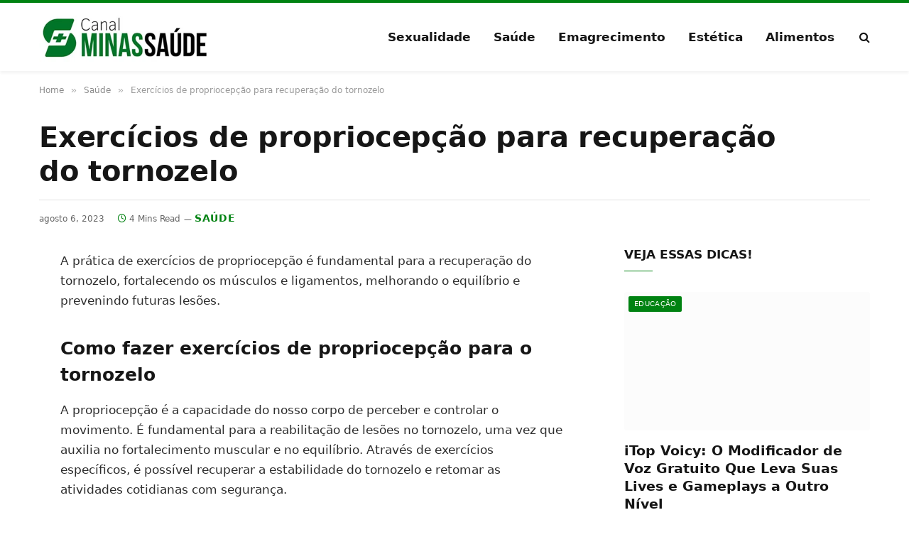

--- FILE ---
content_type: text/html; charset=UTF-8
request_url: https://www.canalminassaude.com.br/exercicios-de-propriocepcao-para-recuperacao-do-tornozelo/
body_size: 24632
content:
<!DOCTYPE html><html lang="pt-BR" prefix="og: https://ogp.me/ns#" class="s-light site-s-light"><head><script data-no-optimize="1">var litespeed_docref=sessionStorage.getItem("litespeed_docref");litespeed_docref&&(Object.defineProperty(document,"referrer",{get:function(){return litespeed_docref}}),sessionStorage.removeItem("litespeed_docref"));</script> <meta charset="UTF-8" /><meta name="viewport" content="width=device-width, initial-scale=1" /><title>Exercícios de propriocepção para recuperação do tornozelo</title><link rel="preload" as="font" href="https://www.canalminassaude.com.br/wp-content/themes/smart-mag/css/icons/fonts/ts-icons.woff2?v3.2" type="font/woff2" crossorigin="anonymous" /><meta name="description" content="A prática de exercícios de propriocepção é fundamental para a recuperação do tornozelo, fortalecendo os músculos e ligamentos, melhorando o equilíbrio e"/><meta name="robots" content="follow, index, max-snippet:-1, max-video-preview:-1, max-image-preview:large"/><link rel="canonical" href="https://www.canalminassaude.com.br/exercicios-de-propriocepcao-para-recuperacao-do-tornozelo/" /><meta property="og:locale" content="pt_BR" /><meta property="og:type" content="article" /><meta property="og:title" content="Exercícios de propriocepção para recuperação do tornozelo" /><meta property="og:description" content="A prática de exercícios de propriocepção é fundamental para a recuperação do tornozelo, fortalecendo os músculos e ligamentos, melhorando o equilíbrio e" /><meta property="og:url" content="https://www.canalminassaude.com.br/exercicios-de-propriocepcao-para-recuperacao-do-tornozelo/" /><meta property="og:site_name" content="Canal Minas Saúde" /><meta property="article:publisher" content="https://www.facebook.com/canalminassaude1" /><meta property="article:section" content="Saúde" /><meta property="og:image" content="https://www.canalminassaude.com.br/wp-content/uploads/2023/08/medico-especialista.jpg" /><meta property="og:image:secure_url" content="https://www.canalminassaude.com.br/wp-content/uploads/2023/08/medico-especialista.jpg" /><meta property="og:image:width" content="1000" /><meta property="og:image:height" content="667" /><meta property="og:image:alt" content="Exercícios de propriocepção para recuperação do tornozelo" /><meta property="og:image:type" content="image/jpeg" /><meta property="article:published_time" content="2023-08-06T02:09:32-03:00" /><meta name="twitter:card" content="summary_large_image" /><meta name="twitter:title" content="Exercícios de propriocepção para recuperação do tornozelo" /><meta name="twitter:description" content="A prática de exercícios de propriocepção é fundamental para a recuperação do tornozelo, fortalecendo os músculos e ligamentos, melhorando o equilíbrio e" /><meta name="twitter:image" content="https://www.canalminassaude.com.br/wp-content/uploads/2023/08/medico-especialista.jpg" /><meta name="twitter:label1" content="Escrito por" /><meta name="twitter:data1" content="Carol Aparecida da Silva" /><meta name="twitter:label2" content="Tempo para leitura" /><meta name="twitter:data2" content="3 minutos" /> <script type="application/ld+json" class="rank-math-schema-pro">{"@context":"https://schema.org","@graph":[{"@type":"Organization","@id":"https://www.canalminassaude.com.br/#organization","name":"Canal Minas Sa\u00fade","sameAs":["https://www.facebook.com/canalminassaude1"],"logo":{"@type":"ImageObject","@id":"https://www.canalminassaude.com.br/#logo","url":"https://www.canalminassaude.com.br/wp-content/uploads/2022/06/canal-minas-230-_1_.webp","contentUrl":"https://www.canalminassaude.com.br/wp-content/uploads/2022/06/canal-minas-230-_1_.webp","caption":"Canal Minas Sa\u00fade","inLanguage":"pt-BR","width":"230","height":"55"}},{"@type":"WebSite","@id":"https://www.canalminassaude.com.br/#website","url":"https://www.canalminassaude.com.br","name":"Canal Minas Sa\u00fade","publisher":{"@id":"https://www.canalminassaude.com.br/#organization"},"inLanguage":"pt-BR"},{"@type":"ImageObject","@id":"https://www.canalminassaude.com.br/wp-content/uploads/2023/08/medico-especialista.jpg","url":"https://www.canalminassaude.com.br/wp-content/uploads/2023/08/medico-especialista.jpg","width":"1000","height":"667","inLanguage":"pt-BR"},{"@type":"WebPage","@id":"https://www.canalminassaude.com.br/exercicios-de-propriocepcao-para-recuperacao-do-tornozelo/#webpage","url":"https://www.canalminassaude.com.br/exercicios-de-propriocepcao-para-recuperacao-do-tornozelo/","name":"Exerc\u00edcios de propriocep\u00e7\u00e3o para recupera\u00e7\u00e3o do tornozelo","datePublished":"2023-08-06T02:09:32-03:00","dateModified":"2023-08-06T02:09:32-03:00","isPartOf":{"@id":"https://www.canalminassaude.com.br/#website"},"primaryImageOfPage":{"@id":"https://www.canalminassaude.com.br/wp-content/uploads/2023/08/medico-especialista.jpg"},"inLanguage":"pt-BR"},{"@type":"Person","@id":"https://www.canalminassaude.com.br/exercicios-de-propriocepcao-para-recuperacao-do-tornozelo/#author","name":"Carol Aparecida da Silva","image":{"@type":"ImageObject","@id":"https://www.canalminassaude.com.br/wp-content/litespeed/avatar/42e99006ec2854e3d6e2fb44bed52664.jpg?ver=1768426428","url":"https://www.canalminassaude.com.br/wp-content/litespeed/avatar/42e99006ec2854e3d6e2fb44bed52664.jpg?ver=1768426428","caption":"Carol Aparecida da Silva","inLanguage":"pt-BR"},"sameAs":["https://www.canalminassaude.com.br/"],"worksFor":{"@id":"https://www.canalminassaude.com.br/#organization"}},{"@type":"BlogPosting","headline":"Exerc\u00edcios de propriocep\u00e7\u00e3o para recupera\u00e7\u00e3o do tornozelo","datePublished":"2023-08-06T02:09:32-03:00","dateModified":"2023-08-06T02:09:32-03:00","articleSection":"Sa\u00fade","author":{"@id":"https://www.canalminassaude.com.br/exercicios-de-propriocepcao-para-recuperacao-do-tornozelo/#author","name":"Carol Aparecida da Silva"},"publisher":{"@id":"https://www.canalminassaude.com.br/#organization"},"description":"A pr\u00e1tica de exerc\u00edcios de propriocep\u00e7\u00e3o \u00e9 fundamental para a recupera\u00e7\u00e3o do tornozelo, fortalecendo os m\u00fasculos e ligamentos, melhorando o equil\u00edbrio e","name":"Exerc\u00edcios de propriocep\u00e7\u00e3o para recupera\u00e7\u00e3o do tornozelo","@id":"https://www.canalminassaude.com.br/exercicios-de-propriocepcao-para-recuperacao-do-tornozelo/#richSnippet","isPartOf":{"@id":"https://www.canalminassaude.com.br/exercicios-de-propriocepcao-para-recuperacao-do-tornozelo/#webpage"},"image":{"@id":"https://www.canalminassaude.com.br/wp-content/uploads/2023/08/medico-especialista.jpg"},"inLanguage":"pt-BR","mainEntityOfPage":{"@id":"https://www.canalminassaude.com.br/exercicios-de-propriocepcao-para-recuperacao-do-tornozelo/#webpage"}}]}</script> <style id='wp-img-auto-sizes-contain-inline-css' type='text/css'>img:is([sizes=auto i],[sizes^="auto," i]){contain-intrinsic-size:3000px 1500px}
/*# sourceURL=wp-img-auto-sizes-contain-inline-css */</style><link data-optimized="2" rel="stylesheet" href="https://www.canalminassaude.com.br/wp-content/litespeed/css/ccedefa8b28cd7f3ff8370b58fb7838b.css?ver=de4ab" /><style id='classic-theme-styles-inline-css' type='text/css'>/*! This file is auto-generated */
.wp-block-button__link{color:#fff;background-color:#32373c;border-radius:9999px;box-shadow:none;text-decoration:none;padding:calc(.667em + 2px) calc(1.333em + 2px);font-size:1.125em}.wp-block-file__button{background:#32373c;color:#fff;text-decoration:none}
/*# sourceURL=/wp-includes/css/classic-themes.min.css */</style><style id='global-styles-inline-css' type='text/css'>:root{--wp--preset--aspect-ratio--square: 1;--wp--preset--aspect-ratio--4-3: 4/3;--wp--preset--aspect-ratio--3-4: 3/4;--wp--preset--aspect-ratio--3-2: 3/2;--wp--preset--aspect-ratio--2-3: 2/3;--wp--preset--aspect-ratio--16-9: 16/9;--wp--preset--aspect-ratio--9-16: 9/16;--wp--preset--color--black: #000000;--wp--preset--color--cyan-bluish-gray: #abb8c3;--wp--preset--color--white: #ffffff;--wp--preset--color--pale-pink: #f78da7;--wp--preset--color--vivid-red: #cf2e2e;--wp--preset--color--luminous-vivid-orange: #ff6900;--wp--preset--color--luminous-vivid-amber: #fcb900;--wp--preset--color--light-green-cyan: #7bdcb5;--wp--preset--color--vivid-green-cyan: #00d084;--wp--preset--color--pale-cyan-blue: #8ed1fc;--wp--preset--color--vivid-cyan-blue: #0693e3;--wp--preset--color--vivid-purple: #9b51e0;--wp--preset--gradient--vivid-cyan-blue-to-vivid-purple: linear-gradient(135deg,rgb(6,147,227) 0%,rgb(155,81,224) 100%);--wp--preset--gradient--light-green-cyan-to-vivid-green-cyan: linear-gradient(135deg,rgb(122,220,180) 0%,rgb(0,208,130) 100%);--wp--preset--gradient--luminous-vivid-amber-to-luminous-vivid-orange: linear-gradient(135deg,rgb(252,185,0) 0%,rgb(255,105,0) 100%);--wp--preset--gradient--luminous-vivid-orange-to-vivid-red: linear-gradient(135deg,rgb(255,105,0) 0%,rgb(207,46,46) 100%);--wp--preset--gradient--very-light-gray-to-cyan-bluish-gray: linear-gradient(135deg,rgb(238,238,238) 0%,rgb(169,184,195) 100%);--wp--preset--gradient--cool-to-warm-spectrum: linear-gradient(135deg,rgb(74,234,220) 0%,rgb(151,120,209) 20%,rgb(207,42,186) 40%,rgb(238,44,130) 60%,rgb(251,105,98) 80%,rgb(254,248,76) 100%);--wp--preset--gradient--blush-light-purple: linear-gradient(135deg,rgb(255,206,236) 0%,rgb(152,150,240) 100%);--wp--preset--gradient--blush-bordeaux: linear-gradient(135deg,rgb(254,205,165) 0%,rgb(254,45,45) 50%,rgb(107,0,62) 100%);--wp--preset--gradient--luminous-dusk: linear-gradient(135deg,rgb(255,203,112) 0%,rgb(199,81,192) 50%,rgb(65,88,208) 100%);--wp--preset--gradient--pale-ocean: linear-gradient(135deg,rgb(255,245,203) 0%,rgb(182,227,212) 50%,rgb(51,167,181) 100%);--wp--preset--gradient--electric-grass: linear-gradient(135deg,rgb(202,248,128) 0%,rgb(113,206,126) 100%);--wp--preset--gradient--midnight: linear-gradient(135deg,rgb(2,3,129) 0%,rgb(40,116,252) 100%);--wp--preset--font-size--small: 13px;--wp--preset--font-size--medium: 20px;--wp--preset--font-size--large: 36px;--wp--preset--font-size--x-large: 42px;--wp--preset--spacing--20: 0.44rem;--wp--preset--spacing--30: 0.67rem;--wp--preset--spacing--40: 1rem;--wp--preset--spacing--50: 1.5rem;--wp--preset--spacing--60: 2.25rem;--wp--preset--spacing--70: 3.38rem;--wp--preset--spacing--80: 5.06rem;--wp--preset--shadow--natural: 6px 6px 9px rgba(0, 0, 0, 0.2);--wp--preset--shadow--deep: 12px 12px 50px rgba(0, 0, 0, 0.4);--wp--preset--shadow--sharp: 6px 6px 0px rgba(0, 0, 0, 0.2);--wp--preset--shadow--outlined: 6px 6px 0px -3px rgb(255, 255, 255), 6px 6px rgb(0, 0, 0);--wp--preset--shadow--crisp: 6px 6px 0px rgb(0, 0, 0);}:where(.is-layout-flex){gap: 0.5em;}:where(.is-layout-grid){gap: 0.5em;}body .is-layout-flex{display: flex;}.is-layout-flex{flex-wrap: wrap;align-items: center;}.is-layout-flex > :is(*, div){margin: 0;}body .is-layout-grid{display: grid;}.is-layout-grid > :is(*, div){margin: 0;}:where(.wp-block-columns.is-layout-flex){gap: 2em;}:where(.wp-block-columns.is-layout-grid){gap: 2em;}:where(.wp-block-post-template.is-layout-flex){gap: 1.25em;}:where(.wp-block-post-template.is-layout-grid){gap: 1.25em;}.has-black-color{color: var(--wp--preset--color--black) !important;}.has-cyan-bluish-gray-color{color: var(--wp--preset--color--cyan-bluish-gray) !important;}.has-white-color{color: var(--wp--preset--color--white) !important;}.has-pale-pink-color{color: var(--wp--preset--color--pale-pink) !important;}.has-vivid-red-color{color: var(--wp--preset--color--vivid-red) !important;}.has-luminous-vivid-orange-color{color: var(--wp--preset--color--luminous-vivid-orange) !important;}.has-luminous-vivid-amber-color{color: var(--wp--preset--color--luminous-vivid-amber) !important;}.has-light-green-cyan-color{color: var(--wp--preset--color--light-green-cyan) !important;}.has-vivid-green-cyan-color{color: var(--wp--preset--color--vivid-green-cyan) !important;}.has-pale-cyan-blue-color{color: var(--wp--preset--color--pale-cyan-blue) !important;}.has-vivid-cyan-blue-color{color: var(--wp--preset--color--vivid-cyan-blue) !important;}.has-vivid-purple-color{color: var(--wp--preset--color--vivid-purple) !important;}.has-black-background-color{background-color: var(--wp--preset--color--black) !important;}.has-cyan-bluish-gray-background-color{background-color: var(--wp--preset--color--cyan-bluish-gray) !important;}.has-white-background-color{background-color: var(--wp--preset--color--white) !important;}.has-pale-pink-background-color{background-color: var(--wp--preset--color--pale-pink) !important;}.has-vivid-red-background-color{background-color: var(--wp--preset--color--vivid-red) !important;}.has-luminous-vivid-orange-background-color{background-color: var(--wp--preset--color--luminous-vivid-orange) !important;}.has-luminous-vivid-amber-background-color{background-color: var(--wp--preset--color--luminous-vivid-amber) !important;}.has-light-green-cyan-background-color{background-color: var(--wp--preset--color--light-green-cyan) !important;}.has-vivid-green-cyan-background-color{background-color: var(--wp--preset--color--vivid-green-cyan) !important;}.has-pale-cyan-blue-background-color{background-color: var(--wp--preset--color--pale-cyan-blue) !important;}.has-vivid-cyan-blue-background-color{background-color: var(--wp--preset--color--vivid-cyan-blue) !important;}.has-vivid-purple-background-color{background-color: var(--wp--preset--color--vivid-purple) !important;}.has-black-border-color{border-color: var(--wp--preset--color--black) !important;}.has-cyan-bluish-gray-border-color{border-color: var(--wp--preset--color--cyan-bluish-gray) !important;}.has-white-border-color{border-color: var(--wp--preset--color--white) !important;}.has-pale-pink-border-color{border-color: var(--wp--preset--color--pale-pink) !important;}.has-vivid-red-border-color{border-color: var(--wp--preset--color--vivid-red) !important;}.has-luminous-vivid-orange-border-color{border-color: var(--wp--preset--color--luminous-vivid-orange) !important;}.has-luminous-vivid-amber-border-color{border-color: var(--wp--preset--color--luminous-vivid-amber) !important;}.has-light-green-cyan-border-color{border-color: var(--wp--preset--color--light-green-cyan) !important;}.has-vivid-green-cyan-border-color{border-color: var(--wp--preset--color--vivid-green-cyan) !important;}.has-pale-cyan-blue-border-color{border-color: var(--wp--preset--color--pale-cyan-blue) !important;}.has-vivid-cyan-blue-border-color{border-color: var(--wp--preset--color--vivid-cyan-blue) !important;}.has-vivid-purple-border-color{border-color: var(--wp--preset--color--vivid-purple) !important;}.has-vivid-cyan-blue-to-vivid-purple-gradient-background{background: var(--wp--preset--gradient--vivid-cyan-blue-to-vivid-purple) !important;}.has-light-green-cyan-to-vivid-green-cyan-gradient-background{background: var(--wp--preset--gradient--light-green-cyan-to-vivid-green-cyan) !important;}.has-luminous-vivid-amber-to-luminous-vivid-orange-gradient-background{background: var(--wp--preset--gradient--luminous-vivid-amber-to-luminous-vivid-orange) !important;}.has-luminous-vivid-orange-to-vivid-red-gradient-background{background: var(--wp--preset--gradient--luminous-vivid-orange-to-vivid-red) !important;}.has-very-light-gray-to-cyan-bluish-gray-gradient-background{background: var(--wp--preset--gradient--very-light-gray-to-cyan-bluish-gray) !important;}.has-cool-to-warm-spectrum-gradient-background{background: var(--wp--preset--gradient--cool-to-warm-spectrum) !important;}.has-blush-light-purple-gradient-background{background: var(--wp--preset--gradient--blush-light-purple) !important;}.has-blush-bordeaux-gradient-background{background: var(--wp--preset--gradient--blush-bordeaux) !important;}.has-luminous-dusk-gradient-background{background: var(--wp--preset--gradient--luminous-dusk) !important;}.has-pale-ocean-gradient-background{background: var(--wp--preset--gradient--pale-ocean) !important;}.has-electric-grass-gradient-background{background: var(--wp--preset--gradient--electric-grass) !important;}.has-midnight-gradient-background{background: var(--wp--preset--gradient--midnight) !important;}.has-small-font-size{font-size: var(--wp--preset--font-size--small) !important;}.has-medium-font-size{font-size: var(--wp--preset--font-size--medium) !important;}.has-large-font-size{font-size: var(--wp--preset--font-size--large) !important;}.has-x-large-font-size{font-size: var(--wp--preset--font-size--x-large) !important;}
:where(.wp-block-post-template.is-layout-flex){gap: 1.25em;}:where(.wp-block-post-template.is-layout-grid){gap: 1.25em;}
:where(.wp-block-term-template.is-layout-flex){gap: 1.25em;}:where(.wp-block-term-template.is-layout-grid){gap: 1.25em;}
:where(.wp-block-columns.is-layout-flex){gap: 2em;}:where(.wp-block-columns.is-layout-grid){gap: 2em;}
:root :where(.wp-block-pullquote){font-size: 1.5em;line-height: 1.6;}
/*# sourceURL=global-styles-inline-css */</style><style id='smartmag-core-inline-css' type='text/css'>:root { --c-main: #008211;
--c-main-rgb: 0,130,17;
--text-font: "Libre Franklin", system-ui, -apple-system, "Segoe UI", Arial, sans-serif;
--body-font: "Libre Franklin", system-ui, -apple-system, "Segoe UI", Arial, sans-serif;
--title-font: "Inter", system-ui, -apple-system, "Segoe UI", Arial, sans-serif;
--h-font: "Inter", system-ui, -apple-system, "Segoe UI", Arial, sans-serif;
--text-h-font: var(--h-font);
--title-size-m: 19px;
--main-width: 1170px;
--c-p-meta-icons: var(--c-main); }
.smart-head-main { --c-shadow: rgba(0,0,0,0.05); }
.smart-head-main .smart-head-mid { --head-h: 100px; border-top-width: 4px; border-top-color: var(--c-main); }
.smart-head-main .smart-head-bot { border-top-width: 1px; }
.navigation-main .menu > li > a { font-size: 17px; }
.navigation-main { --nav-items-space: 16px; }
.s-light .navigation { --c-nav-blip: #9b9b9b; }
.smart-head-mobile .smart-head-mid { border-top-width: 4px; border-top-color: var(--c-main); }
.navigation-small .menu > li > a { letter-spacing: -0.01em; }
.smart-head-main .offcanvas-toggle { transform: scale(0.85); }
.main-footer .upper-footer { background-color: #00171e; }
.main-footer .lower-footer { background-color: #000f16; }
.l-post { --media-radius: 3px; }
.cat-labels .category { font-size: 10px; border-radius: 2px; }
.cat-labels-overlay { margin-top: 6px; margin-left: 6px; }
.post-meta-single .meta-item, .post-meta-single .text-in { font-weight: 500; }
.the-post-header .post-meta .post-title { line-height: 1.2; }
.site-s-light .entry-content { color: #2d2d2d; }
@media (min-width: 1200px) { .s-head-modern-a .post-title { font-size: 39px; } }
@media (min-width: 941px) and (max-width: 1200px) { .navigation-main .menu > li > a { font-size: calc(10px + (17px - 10px) * .7); } }


/*# sourceURL=smartmag-core-inline-css */</style> <script id="smartmag-lazy-inline-js-after" type="litespeed/javascript">/**
 * @copyright ThemeSphere
 * @preserve
 */
var BunyadLazy={};BunyadLazy.load=function(){function a(e,n){var t={};e.dataset.bgset&&e.dataset.sizes?(t.sizes=e.dataset.sizes,t.srcset=e.dataset.bgset):t.src=e.dataset.bgsrc,function(t){var a=t.dataset.ratio;if(0<a){const e=t.parentElement;if(e.classList.contains("media-ratio")){const n=e.style;n.getPropertyValue("--a-ratio")||(n.paddingBottom=100/a+"%")}}}(e);var a,o=document.createElement("img");for(a in o.onload=function(){var t="url('"+(o.currentSrc||o.src)+"')",a=e.style;a.backgroundImage!==t&&requestAnimationFrame(()=>{a.backgroundImage=t,n&&n()}),o.onload=null,o.onerror=null,o=null},o.onerror=o.onload,t)o.setAttribute(a,t[a]);o&&o.complete&&0<o.naturalWidth&&o.onload&&o.onload()}function e(t){t.dataset.loaded||a(t,()=>{document.dispatchEvent(new Event("lazyloaded")),t.dataset.loaded=1})}function n(t){"complete"===document.readyState?t():window.addEventListener("load",t)}return{initEarly:function(){var t,a=()=>{document.querySelectorAll(".img.bg-cover:not(.lazyload)").forEach(e)};"complete"!==document.readyState?(t=setInterval(a,150),n(()=>{a(),clearInterval(t)})):a()},callOnLoad:n,initBgImages:function(t){t&&n(()=>{document.querySelectorAll(".img.bg-cover").forEach(e)})},bgLoad:a}}(),BunyadLazy.load.initEarly()</script> <script type="litespeed/javascript" data-src="https://www.canalminassaude.com.br/wp-includes/js/jquery/jquery.min.js" id="jquery-core-js"></script> <meta name="google-adsense-account" content="ca-pub-8153573963896675"> <script type="litespeed/javascript" data-src="https://pagead2.googlesyndication.com/pagead/js/adsbygoogle.js?client=ca-pub-8153573963896675"
     crossorigin="anonymous"></script> <script type="litespeed/javascript">var BunyadSchemeKey='bunyad-scheme';(()=>{const d=document.documentElement;const c=d.classList;var scheme=localStorage.getItem(BunyadSchemeKey);if(scheme){d.dataset.origClass=c;scheme==='dark'?c.remove('s-light','site-s-light'):c.remove('s-dark','site-s-dark');c.add('site-s-'+scheme,'s-'+scheme)}})()</script> <meta name="generator" content="Elementor 3.34.1; features: additional_custom_breakpoints; settings: css_print_method-external, google_font-enabled, font_display-auto"><style>.e-con.e-parent:nth-of-type(n+4):not(.e-lazyloaded):not(.e-no-lazyload),
				.e-con.e-parent:nth-of-type(n+4):not(.e-lazyloaded):not(.e-no-lazyload) * {
					background-image: none !important;
				}
				@media screen and (max-height: 1024px) {
					.e-con.e-parent:nth-of-type(n+3):not(.e-lazyloaded):not(.e-no-lazyload),
					.e-con.e-parent:nth-of-type(n+3):not(.e-lazyloaded):not(.e-no-lazyload) * {
						background-image: none !important;
					}
				}
				@media screen and (max-height: 640px) {
					.e-con.e-parent:nth-of-type(n+2):not(.e-lazyloaded):not(.e-no-lazyload),
					.e-con.e-parent:nth-of-type(n+2):not(.e-lazyloaded):not(.e-no-lazyload) * {
						background-image: none !important;
					}
				}</style><noscript><style>.perfmatters-lazy[data-src]{display:none !important;}</style></noscript><style>.perfmatters-lazy-youtube{position:relative;width:100%;max-width:100%;height:0;padding-bottom:56.23%;overflow:hidden}.perfmatters-lazy-youtube img{position:absolute;top:0;right:0;bottom:0;left:0;display:block;width:100%;max-width:100%;height:auto;margin:auto;border:none;cursor:pointer;transition:.5s all;-webkit-transition:.5s all;-moz-transition:.5s all}.perfmatters-lazy-youtube img:hover{-webkit-filter:brightness(75%)}.perfmatters-lazy-youtube .play{position:absolute;top:50%;left:50%;right:auto;width:68px;height:48px;margin-left:-34px;margin-top:-24px;background:url(https://www.canalminassaude.com.br/wp-content/plugins/perfmatters/img/youtube.svg) no-repeat;background-position:center;background-size:cover;pointer-events:none;filter:grayscale(1)}.perfmatters-lazy-youtube:hover .play{filter:grayscale(0)}.perfmatters-lazy-youtube iframe{position:absolute;top:0;left:0;width:100%;height:100%;z-index:99}</style></head><body class="wp-singular post-template-default single single-post postid-7877 single-format-standard wp-custom-logo wp-theme-smart-mag right-sidebar post-layout-large-b post-cat-4 has-lb has-lb-sm ts-img-hov-fade layout-normal elementor-default elementor-kit-12667"><div class="main-wrap"><div class="off-canvas-backdrop"></div><div class="mobile-menu-container off-canvas s-dark hide-menu-lg" id="off-canvas"><div class="off-canvas-head">
<a href="#" class="close">
<span class="visuallyhidden">Close Menu</span>
<i class="tsi tsi-times"></i>
</a><div class="ts-logo"></div></div><div class="off-canvas-content"><ul id="menu-topo" class="mobile-menu"><li id="menu-item-1392" class="menu-item menu-item-type-taxonomy menu-item-object-category menu-item-1392"><a href="https://www.canalminassaude.com.br/sexualidade/">Sexualidade</a></li><li id="menu-item-1391" class="menu-item menu-item-type-taxonomy menu-item-object-category current-post-ancestor current-menu-parent current-post-parent menu-item-1391"><a href="https://www.canalminassaude.com.br/saude/">Saúde</a></li><li id="menu-item-4773" class="menu-item menu-item-type-taxonomy menu-item-object-category menu-item-4773"><a href="https://www.canalminassaude.com.br/emagrecimento/">Emagrecimento</a></li><li id="menu-item-4774" class="menu-item menu-item-type-taxonomy menu-item-object-category menu-item-4774"><a href="https://www.canalminassaude.com.br/estetica/">Estética</a></li><li id="menu-item-5462" class="menu-item menu-item-type-taxonomy menu-item-object-category menu-item-5462"><a href="https://www.canalminassaude.com.br/alimentos/">Alimentos</a></li></ul><div class="off-canvas-widgets"><div id="smartmag-block-posts-small-3" class="widget ts-block-widget smartmag-widget-posts-small"><div class="block"><section class="block-wrap block-posts-small block-sc mb-none" data-id="1"><div class="widget-title block-head block-head-ac block-head-b"><h5 class="heading">Veja</h5></div><div class="block-content"><div class="loop loop-small loop-small-a loop-sep loop-small-sep grid grid-1 md:grid-1 sm:grid-1 xs:grid-1"><article class="l-post small-post small-a-post m-pos-left"><div class="media">
<a href="https://www.canalminassaude.com.br/itop-voicy-modificador-de-voz/" class="image-link media-ratio ar-bunyad-thumb" title="iTop Voicy: O Modificador de Voz Gratuito Que Leva Suas Lives e Gameplays a Outro Nível"><span data-bgsrc="https://www.canalminassaude.com.br/wp-content/uploads/2025/12/Modificador-de-Voz-300x200.jpg" class="img bg-cover wp-post-image attachment-medium size-medium lazyload" data-bgset="https://www.canalminassaude.com.br/wp-content/uploads/2025/12/Modificador-de-Voz-300x200.jpg 300w, https://www.canalminassaude.com.br/wp-content/uploads/2025/12/Modificador-de-Voz-768x512.jpg 768w, https://www.canalminassaude.com.br/wp-content/uploads/2025/12/Modificador-de-Voz-150x100.jpg 150w, https://www.canalminassaude.com.br/wp-content/uploads/2025/12/Modificador-de-Voz-450x300.jpg 450w, https://www.canalminassaude.com.br/wp-content/uploads/2025/12/Modificador-de-Voz.jpg 1000w" data-sizes="(max-width: 107px) 100vw, 107px"></span></a></div><div class="content"><div class="post-meta post-meta-a post-meta-left has-below"><h4 class="is-title post-title"><a href="https://www.canalminassaude.com.br/itop-voicy-modificador-de-voz/">iTop Voicy: O Modificador de Voz Gratuito Que Leva Suas Lives e Gameplays a Outro Nível</a></h4><div class="post-meta-items meta-below"><span class="meta-item date"><span class="date-link"><time class="post-date" datetime="2025-12-12T08:14:22-03:00">dezembro 12, 2025</time></span></span></div></div></div></article><article class="l-post small-post small-a-post m-pos-left"><div class="media">
<a href="https://www.canalminassaude.com.br/criacao-de-loja-virtual-produtos-saude/" class="image-link media-ratio ar-bunyad-thumb" title="Venda de produtos de saúde: Erros na criação de loja virtual"><span data-bgsrc="https://www.canalminassaude.com.br/wp-content/uploads/2025/12/Criacao-de-loja-virtual-2-300x200.jpg" class="img bg-cover wp-post-image attachment-medium size-medium lazyload" data-bgset="https://www.canalminassaude.com.br/wp-content/uploads/2025/12/Criacao-de-loja-virtual-2-300x200.jpg 300w, https://www.canalminassaude.com.br/wp-content/uploads/2025/12/Criacao-de-loja-virtual-2-768x512.jpg 768w, https://www.canalminassaude.com.br/wp-content/uploads/2025/12/Criacao-de-loja-virtual-2-150x100.jpg 150w, https://www.canalminassaude.com.br/wp-content/uploads/2025/12/Criacao-de-loja-virtual-2-450x300.jpg 450w, https://www.canalminassaude.com.br/wp-content/uploads/2025/12/Criacao-de-loja-virtual-2.jpg 1000w" data-sizes="(max-width: 107px) 100vw, 107px"></span></a></div><div class="content"><div class="post-meta post-meta-a post-meta-left has-below"><h4 class="is-title post-title"><a href="https://www.canalminassaude.com.br/criacao-de-loja-virtual-produtos-saude/">Venda de produtos de saúde: Erros na criação de loja virtual</a></h4><div class="post-meta-items meta-below"><span class="meta-item date"><span class="date-link"><time class="post-date" datetime="2025-11-14T07:54:27-03:00">novembro 14, 2025</time></span></span></div></div></div></article><article class="l-post small-post small-a-post m-pos-left"><div class="media">
<a href="https://www.canalminassaude.com.br/como-prevenir-calculo-renal/" class="image-link media-ratio ar-bunyad-thumb" title="Como prevenir cálculo renal: hábitos e orientação médica"><span data-bgsrc="https://www.canalminassaude.com.br/wp-content/uploads/2025/10/prevenir-calculo-renal-300x200.jpg" class="img bg-cover wp-post-image attachment-medium size-medium lazyload" data-bgset="https://www.canalminassaude.com.br/wp-content/uploads/2025/10/prevenir-calculo-renal-300x200.jpg 300w, https://www.canalminassaude.com.br/wp-content/uploads/2025/10/prevenir-calculo-renal-768x512.jpg 768w, https://www.canalminassaude.com.br/wp-content/uploads/2025/10/prevenir-calculo-renal-150x100.jpg 150w, https://www.canalminassaude.com.br/wp-content/uploads/2025/10/prevenir-calculo-renal-450x300.jpg 450w, https://www.canalminassaude.com.br/wp-content/uploads/2025/10/prevenir-calculo-renal.jpg 1000w" data-sizes="(max-width: 107px) 100vw, 107px"></span></a></div><div class="content"><div class="post-meta post-meta-a post-meta-left has-below"><h4 class="is-title post-title"><a href="https://www.canalminassaude.com.br/como-prevenir-calculo-renal/">Como prevenir cálculo renal: hábitos e orientação médica</a></h4><div class="post-meta-items meta-below"><span class="meta-item date"><span class="date-link"><time class="post-date" datetime="2025-10-15T07:35:05-03:00">outubro 15, 2025</time></span></span></div></div></div></article></div></div></section></div></div></div><div class="spc-social-block spc-social spc-social-b smart-head-social">
<a href="https://www.facebook.com/canalminassaude1/" class="link service s-facebook" target="_blank" rel="nofollow noopener">
<i class="icon tsi tsi-facebook"></i>					<span class="visuallyhidden">Facebook</span>
</a>
<a href="https://x.com/CanalMinas" class="link service s-twitter" target="_blank" rel="nofollow noopener">
<i class="icon tsi tsi-twitter"></i>					<span class="visuallyhidden">X (Twitter)</span>
</a>
<a href="#" class="link service s-instagram" target="_blank" rel="nofollow noopener">
<i class="icon tsi tsi-instagram"></i>					<span class="visuallyhidden">Instagram</span>
</a></div></div></div><div class="smart-head smart-head-a smart-head-main" id="smart-head" data-sticky="auto" data-sticky-type="smart" data-sticky-full><div class="smart-head-row smart-head-mid is-light smart-head-row-full"><div class="inner wrap"><div class="items items-left ">
<a href="https://www.canalminassaude.com.br/" title="Canal Minas Saúde" rel="home" class="logo-link ts-logo logo-is-image">
<span>
<img data-lazyloaded="1" src="[data-uri]" data-src="http://www.canalminassaude.com.br/wp-content/uploads/2022/12/canal-minas-360-120jpg.jpg.webp" class="logo-image" alt="Canal Minas Saúde" width="360" height="120"/>
</span>
</a></div><div class="items items-center empty"></div><div class="items items-right "><div class="nav-wrap"><nav class="navigation navigation-main nav-hov-a"><ul id="menu-topo-1" class="menu"><li class="menu-item menu-item-type-taxonomy menu-item-object-category menu-cat-84 menu-item-1392"><a href="https://www.canalminassaude.com.br/sexualidade/">Sexualidade</a></li><li class="menu-item menu-item-type-taxonomy menu-item-object-category current-post-ancestor current-menu-parent current-post-parent menu-cat-4 menu-item-1391"><a href="https://www.canalminassaude.com.br/saude/">Saúde</a></li><li class="menu-item menu-item-type-taxonomy menu-item-object-category menu-cat-133 menu-item-4773"><a href="https://www.canalminassaude.com.br/emagrecimento/">Emagrecimento</a></li><li class="menu-item menu-item-type-taxonomy menu-item-object-category menu-cat-134 menu-item-4774"><a href="https://www.canalminassaude.com.br/estetica/">Estética</a></li><li class="menu-item menu-item-type-taxonomy menu-item-object-category menu-cat-143 menu-item-5462"><a href="https://www.canalminassaude.com.br/alimentos/">Alimentos</a></li><li style="position:relative;" class="menu-item menu-item-gtranslate"><div style="position:absolute;white-space:nowrap;" id="gtranslate_menu_wrapper_76233"></div></li></ul></nav></div><a href="#" class="search-icon has-icon-only is-icon" title="Search">
<i class="tsi tsi-search"></i>
</a></div></div></div></div><div class="smart-head smart-head-a smart-head-mobile" id="smart-head-mobile" data-sticky="mid" data-sticky-type="smart" data-sticky-full><div class="smart-head-row smart-head-mid smart-head-row-3 is-light smart-head-row-full"><div class="inner wrap"><div class="items items-left ">
<button class="offcanvas-toggle has-icon" type="button" aria-label="Menu">
<span class="hamburger-icon hamburger-icon-a">
<span class="inner"></span>
</span>
</button></div><div class="items items-center ">
<a href="https://www.canalminassaude.com.br/" title="Canal Minas Saúde" rel="home" class="logo-link ts-logo logo-is-image">
<span>
<img data-lazyloaded="1" src="[data-uri]" data-src="http://www.canalminassaude.com.br/wp-content/uploads/2022/12/canal-minas-360-120jpg.jpg.webp" class="logo-image" alt="Canal Minas Saúde" width="360" height="120"/>
</span>
</a></div><div class="items items-right "><a href="#" class="search-icon has-icon-only is-icon" title="Search">
<i class="tsi tsi-search"></i>
</a></div></div></div></div><nav class="breadcrumbs is-full-width breadcrumbs-a" id="breadcrumb"><div class="inner ts-contain "><span><a href="https://www.canalminassaude.com.br/"><span>Home</span></a></span><span class="delim">&raquo;</span><span><a href="https://www.canalminassaude.com.br/saude/"><span>Saúde</span></a></span><span class="delim">&raquo;</span><span class="current">Exercícios de propriocepção para recuperação do tornozelo</span></div></nav><div class="main ts-contain cf right-sidebar"><div class="s-head-large s-head-has-sep the-post-header s-head-modern s-head-large-b has-share-meta-right"><div class="post-meta post-meta-a post-meta-left post-meta-single has-below"><h1 class="is-title post-title">Exercícios de propriocepção para recuperação do tornozelo</h1><div class="post-meta-items meta-below"><span class="meta-item has-next-icon date"><time class="post-date" datetime="2023-08-06T02:09:32-03:00">agosto 6, 2023</time></span><span class="meta-item read-time has-icon"><i class="tsi tsi-clock"></i>4 Mins Read</span><span class="meta-item post-cat">
<a href="https://www.canalminassaude.com.br/saude/" class="category term-color-4" rel="category">Saúde</a>
</span></div></div></div><div class="ts-row"><div class="col-8 main-content s-post-contain"><div class="single-featured"></div><div class="the-post s-post-large-b s-post-large"><article id="post-7877" class="post-7877 post type-post status-publish format-standard has-post-thumbnail category-saude"><div class="post-content-wrap"><div class="post-content cf entry-content content-spacious"><p>A prática de exercícios de propriocepção é fundamental para a recuperação do tornozelo, fortalecendo os músculos e ligamentos, melhorando o equilíbrio e prevenindo futuras lesões.</p><h2>Como fazer exercícios de propriocepção para o tornozelo</h2><p>A propriocepção é a capacidade do nosso corpo de perceber e controlar o movimento. É fundamental para a reabilitação de lesões no tornozelo, uma vez que auxilia no fortalecimento muscular e no equilíbrio. Através de exercícios específicos, é possível recuperar a estabilidade do tornozelo e retomar as atividades cotidianas com segurança.</p><h2>Exercícios de equilíbrio em posição estática</h2><p>Um dos exercícios mais simples para começar a trabalhar a propriocepção do tornozelo é o equilíbrio em posição estática. Para realizá-lo, coloque-se em pé, mantendo os pés na largura do quadril. Em seguida, tente manter-se em equilíbrio, apoiando-se apenas na perna afetada. Caso seja necessário, você pode utilizar o auxílio de uma parede ou de uma superfície estável para se equilibrar.</p><p>É importante começar com exercícios mais simples e, aos poucos, aumentar o nível de dificuldade. Por exemplo, você pode tentar manter o equilíbrio em apenas uma perna com os olhos fechados, o que exige uma maior ativação dos receptores proprioceptivos.</p><h2>Exercícios de equilíbrio dinâmico</h2><p>Além dos exercícios de equilíbrio em posição estática, também é importante trabalhar o equilíbrio em movimento. Um exercício simples e eficaz é o &#8220;andar na corda bamba&#8221;. Para realizá-lo, coloque uma fita de borracha ou uma linha no chão, simulando uma corda bamba. Em seguida, tente caminhar sobre ela, movimentando-se para frente e para trás, mantendo o equilíbrio.</p><p>Outra opção de exercício de equilíbrio dinâmico é o uso de um disco inflável ou placa de equilíbrio. Fique em pé sobre o disco ou placa, mantendo o equilíbrio enquanto realiza pequenos movimentos de rotação ou balanço. Esses exercícios irão desafiar os músculos do tornozelo a se adaptarem a diferentes estímulos proprioceptivos.</p><h2>Exercícios de fortalecimento muscular</h2><p>Além dos exercícios específicos de equilíbrio, também é importante fortalecer os músculos ao redor do tornozelo. Isso pode ser feito através de exercícios como a elevação de calcanhar, onde você fica em pé e levanta os calcanhares o máximo possível, fortalecendo a musculatura da panturrilha.</p><p>Outro exercício eficaz é a flexão plantar, onde você se senta em uma cadeira e levanta os dedos dos pés, mantendo o calcanhar apoiado no chão. Esse exercício trabalha os músculos da parte anterior da perna, importantes para a estabilidade do tornozelo.</p><h2>Exercícios de propriocepção com bola</h2><p>Uma outra opção de exercício de propriocepção para o tornozelo é o uso de uma bola de Pilates ou um disco de equilíbrio. Sentado em uma cadeira ou no chão, coloque a bola ou o disco sob o tornozelo afetado e tente movimentá-lo para frente e para trás, exercitando a estabilidade do tornozelo.</p><p>Você pode aumentar o nível de dificuldade desses exercícios, alternando o apoio da perna no chão e tentando manter o equilíbrio apenas com o tornozelo na bola ou disco.</p><h2>A importância da constância e orientação profissional</h2><p>É fundamental ressaltar que a prática regular dos exercícios de propriocepção é essencial para a recuperação do tornozelo. No entanto, é importante contar com a orientação de um profissional de saúde, como um fisioterapeuta ou um educador físico, para garantir que os exercícios sejam realizados corretamente e de acordo com as necessidades individuais.</p><p>A reabilitação do tornozelo requer tempo e comprometimento, por isso, é fundamental seguir as orientações profissionais e não negligenciar os exercícios. Com a regularidade e a prática correta, é possível recuperar a estabilidade do tornozelo e retomar as atividades cotidianas com segurança.</p><p>Este conteúdo não deve ser usado como consulta médica. Para melhor tratamento, faça uma consulta com um médico.</p><div class=sv-page><p>Esse artigo te ajudou? Deixe seu voto!</p><section class="sv-section" style="  margin:auto !important ;"><div class="sv-wrapper" style="background-color:#ffffff;" data-pid="7877";><div class="sv-like" style="background-color: #ffffff ">				<i class="fa fa-thumbs-up" style="color:#28a745;" id="sv-like"></i><div class="sv-like-loader" style="display:none; border-color:#e0e0e0 ;border-top-color:#28a745;" id="sv-like-loader"></div></div><div class="sv-count-numbers" style="color:#000000!important;">				<span id="sv-num-like">0</span>				<span id="print-mean" class="sv-mean">-</span>				<span id="sv-num-dislike">0</span></div><div class="sv-dislike" style="background-color: #ffffff ">				<i class="fa fa-thumbs-down" style="color:#dc3545;" aria-hidden="true" id="sv-dislike"></i><div class="sv-dislike-loader" style="display:none; border-color:#e0e0e0 ; border-top-color:#dc3545;" id="sv-dislike-loader"></div></div>			<input type="hidden" id="ip-add" name="ip-add" value="3.15.6.90"></div></section><div><p class="sv-success-message" style="text-align:center; color:#000000!important;  font-style:normal!important; font-weight:bold!important;">Obrigado pelo seu voto!</p><p class="sv-error-message" style="text-align:center; color:#000000!important;  font-style:normal!important; font-weight:bold!important; ">Desculpe, mas você ja votou!</p></div></div></div></div></article><section class="related-posts"><div class="block-head block-head-ac block-head-a block-head-a1 is-left"><h4 class="heading">Artigos <span class="color">Relacionados</span></h4></div><section class="block-wrap block-grid cols-gap-sm mb-none" data-id="2"><div class="block-content"><div class="loop loop-grid loop-grid-sm grid grid-3 md:grid-2 xs:grid-1"><article class="l-post grid-post grid-sm-post"><div class="media">
<a href="https://www.canalminassaude.com.br/como-prevenir-calculo-renal/" class="image-link media-ratio ratio-16-9" title="Como prevenir cálculo renal: hábitos e orientação médica"><span data-bgsrc="https://www.canalminassaude.com.br/wp-content/uploads/2025/10/prevenir-calculo-renal-450x300.jpg" class="img bg-cover wp-post-image attachment-bunyad-medium size-bunyad-medium lazyload" data-bgset="https://www.canalminassaude.com.br/wp-content/uploads/2025/10/prevenir-calculo-renal-450x300.jpg 450w, https://www.canalminassaude.com.br/wp-content/uploads/2025/10/prevenir-calculo-renal-768x512.jpg 768w, https://www.canalminassaude.com.br/wp-content/uploads/2025/10/prevenir-calculo-renal.jpg 1000w" data-sizes="(max-width: 368px) 100vw, 368px"></span></a></div><div class="content"><div class="post-meta post-meta-a"><h4 class="is-title post-title"><a href="https://www.canalminassaude.com.br/como-prevenir-calculo-renal/">Como prevenir cálculo renal: hábitos e orientação médica</a></h4></div></div></article><article class="l-post grid-post grid-sm-post"><div class="media">
<a href="https://www.canalminassaude.com.br/gordura-no-figado/" class="image-link media-ratio ratio-16-9" title="Você já ouviu falar em gordura no fígado? Entenda a esteatose hepática"><span data-bgsrc="https://www.canalminassaude.com.br/wp-content/uploads/2025/10/gordura-no-figado-2-450x300.jpg" class="img bg-cover wp-post-image attachment-bunyad-medium size-bunyad-medium lazyload" data-bgset="https://www.canalminassaude.com.br/wp-content/uploads/2025/10/gordura-no-figado-2-450x300.jpg 450w, https://www.canalminassaude.com.br/wp-content/uploads/2025/10/gordura-no-figado-2-768x512.jpg 768w, https://www.canalminassaude.com.br/wp-content/uploads/2025/10/gordura-no-figado-2.jpg 1000w" data-sizes="(max-width: 368px) 100vw, 368px"></span></a></div><div class="content"><div class="post-meta post-meta-a"><h4 class="is-title post-title"><a href="https://www.canalminassaude.com.br/gordura-no-figado/">Você já ouviu falar em gordura no fígado? Entenda a esteatose hepática</a></h4></div></div></article><article class="l-post grid-post grid-sm-post"><div class="media">
<a href="https://www.canalminassaude.com.br/dor-nos-rins-por-problemas-na-coluna/" class="image-link media-ratio ratio-16-9" title="É possível sentir dor nos rins por problemas na coluna? Entenda a relação"><span data-bgsrc="https://www.canalminassaude.com.br/wp-content/uploads/2025/09/trabalhar-sem-dor-na-coluna-450x300.jpg" class="img bg-cover wp-post-image attachment-bunyad-medium size-bunyad-medium lazyload" data-bgset="https://www.canalminassaude.com.br/wp-content/uploads/2025/09/trabalhar-sem-dor-na-coluna-450x300.jpg 450w, https://www.canalminassaude.com.br/wp-content/uploads/2025/09/trabalhar-sem-dor-na-coluna-768x512.jpg 768w, https://www.canalminassaude.com.br/wp-content/uploads/2025/09/trabalhar-sem-dor-na-coluna.jpg 1000w" data-sizes="(max-width: 368px) 100vw, 368px"></span></a></div><div class="content"><div class="post-meta post-meta-a"><h4 class="is-title post-title"><a href="https://www.canalminassaude.com.br/dor-nos-rins-por-problemas-na-coluna/">É possível sentir dor nos rins por problemas na coluna? Entenda a relação</a></h4></div></div></article></div></div></section></section><div class="comments"></div></div></div><aside class="col-4 main-sidebar has-sep"><div class="inner"><div id="smartmag-block-highlights-1" class="widget ts-block-widget smartmag-widget-highlights"><div class="block"><section class="block-wrap block-highlights block-sc mb-none" data-id="3" data-is-mixed="1"><div class="widget-title block-head block-head-ac block-head block-head-ac block-head-c block-head-c2 is-left has-style"><h5 class="heading">Veja essas dicas!</h5></div><div class="block-content"><div class="loops-mixed"><div class="loop loop-grid loop-grid-base grid grid-1 md:grid-1 xs:grid-1"><article class="l-post grid-post grid-base-post"><div class="media">
<a href="https://www.canalminassaude.com.br/itop-voicy-modificador-de-voz/" class="image-link media-ratio ratio-16-9" title="iTop Voicy: O Modificador de Voz Gratuito Que Leva Suas Lives e Gameplays a Outro Nível"><span data-bgsrc="https://www.canalminassaude.com.br/wp-content/uploads/2025/12/Modificador-de-Voz-450x300.jpg" class="img bg-cover wp-post-image attachment-bunyad-medium size-bunyad-medium lazyload" data-bgset="https://www.canalminassaude.com.br/wp-content/uploads/2025/12/Modificador-de-Voz-450x300.jpg 450w, https://www.canalminassaude.com.br/wp-content/uploads/2025/12/Modificador-de-Voz-768x512.jpg 768w, https://www.canalminassaude.com.br/wp-content/uploads/2025/12/Modificador-de-Voz.jpg 1000w" data-sizes="(max-width: 368px) 100vw, 368px"></span></a>
<span class="cat-labels cat-labels-overlay c-overlay p-top-left">
<a href="https://www.canalminassaude.com.br/educacao/" class="category term-color-159" rel="category" tabindex="-1">Educação</a>
</span></div><div class="content"><div class="post-meta post-meta-a has-below"><h2 class="is-title post-title"><a href="https://www.canalminassaude.com.br/itop-voicy-modificador-de-voz/">iTop Voicy: O Modificador de Voz Gratuito Que Leva Suas Lives e Gameplays a Outro Nível</a></h2><div class="post-meta-items meta-below"><span class="meta-item date"><span class="date-link"><time class="post-date" datetime="2025-12-12T08:14:22-03:00">dezembro 12, 2025</time></span></span></div></div><div class="excerpt"><p>O universo dos games e do streaming evoluiu de maneira impressionante nos últimos anos. Jogadores&hellip;</p></div></div></article></div><div class="loop loop-small loop-small-a grid grid-1 md:grid-1 sm:grid-1 xs:grid-1"><article class="l-post small-post small-a-post m-pos-left"><div class="media">
<a href="https://www.canalminassaude.com.br/criacao-de-loja-virtual-produtos-saude/" class="image-link media-ratio ar-bunyad-thumb" title="Venda de produtos de saúde: Erros na criação de loja virtual"><span data-bgsrc="https://www.canalminassaude.com.br/wp-content/uploads/2025/12/Criacao-de-loja-virtual-2-300x200.jpg" class="img bg-cover wp-post-image attachment-medium size-medium lazyload" data-bgset="https://www.canalminassaude.com.br/wp-content/uploads/2025/12/Criacao-de-loja-virtual-2-300x200.jpg 300w, https://www.canalminassaude.com.br/wp-content/uploads/2025/12/Criacao-de-loja-virtual-2-768x512.jpg 768w, https://www.canalminassaude.com.br/wp-content/uploads/2025/12/Criacao-de-loja-virtual-2-150x100.jpg 150w, https://www.canalminassaude.com.br/wp-content/uploads/2025/12/Criacao-de-loja-virtual-2-450x300.jpg 450w, https://www.canalminassaude.com.br/wp-content/uploads/2025/12/Criacao-de-loja-virtual-2.jpg 1000w" data-sizes="(max-width: 107px) 100vw, 107px"></span></a></div><div class="content"><div class="post-meta post-meta-a post-meta-left has-below"><h4 class="is-title post-title"><a href="https://www.canalminassaude.com.br/criacao-de-loja-virtual-produtos-saude/">Venda de produtos de saúde: Erros na criação de loja virtual</a></h4><div class="post-meta-items meta-below"><span class="meta-item date"><span class="date-link"><time class="post-date" datetime="2025-11-14T07:54:27-03:00">novembro 14, 2025</time></span></span></div></div></div></article><article class="l-post small-post small-a-post m-pos-left"><div class="media">
<a href="https://www.canalminassaude.com.br/como-prevenir-calculo-renal/" class="image-link media-ratio ar-bunyad-thumb" title="Como prevenir cálculo renal: hábitos e orientação médica"><span data-bgsrc="https://www.canalminassaude.com.br/wp-content/uploads/2025/10/prevenir-calculo-renal-300x200.jpg" class="img bg-cover wp-post-image attachment-medium size-medium lazyload" data-bgset="https://www.canalminassaude.com.br/wp-content/uploads/2025/10/prevenir-calculo-renal-300x200.jpg 300w, https://www.canalminassaude.com.br/wp-content/uploads/2025/10/prevenir-calculo-renal-768x512.jpg 768w, https://www.canalminassaude.com.br/wp-content/uploads/2025/10/prevenir-calculo-renal-150x100.jpg 150w, https://www.canalminassaude.com.br/wp-content/uploads/2025/10/prevenir-calculo-renal-450x300.jpg 450w, https://www.canalminassaude.com.br/wp-content/uploads/2025/10/prevenir-calculo-renal.jpg 1000w" data-sizes="(max-width: 107px) 100vw, 107px"></span></a></div><div class="content"><div class="post-meta post-meta-a post-meta-left has-below"><h4 class="is-title post-title"><a href="https://www.canalminassaude.com.br/como-prevenir-calculo-renal/">Como prevenir cálculo renal: hábitos e orientação médica</a></h4><div class="post-meta-items meta-below"><span class="meta-item date"><span class="date-link"><time class="post-date" datetime="2025-10-15T07:35:05-03:00">outubro 15, 2025</time></span></span></div></div></div></article><article class="l-post small-post small-a-post m-pos-left"><div class="media">
<a href="https://www.canalminassaude.com.br/gordura-no-figado/" class="image-link media-ratio ar-bunyad-thumb" title="Você já ouviu falar em gordura no fígado? Entenda a esteatose hepática"><span data-bgsrc="https://www.canalminassaude.com.br/wp-content/uploads/2025/10/gordura-no-figado-2-300x200.jpg" class="img bg-cover wp-post-image attachment-medium size-medium lazyload" data-bgset="https://www.canalminassaude.com.br/wp-content/uploads/2025/10/gordura-no-figado-2-300x200.jpg 300w, https://www.canalminassaude.com.br/wp-content/uploads/2025/10/gordura-no-figado-2-768x512.jpg 768w, https://www.canalminassaude.com.br/wp-content/uploads/2025/10/gordura-no-figado-2-150x100.jpg 150w, https://www.canalminassaude.com.br/wp-content/uploads/2025/10/gordura-no-figado-2-450x300.jpg 450w, https://www.canalminassaude.com.br/wp-content/uploads/2025/10/gordura-no-figado-2.jpg 1000w" data-sizes="(max-width: 107px) 100vw, 107px"></span></a></div><div class="content"><div class="post-meta post-meta-a post-meta-left has-below"><h4 class="is-title post-title"><a href="https://www.canalminassaude.com.br/gordura-no-figado/">Você já ouviu falar em gordura no fígado? Entenda a esteatose hepática</a></h4><div class="post-meta-items meta-below"><span class="meta-item date"><span class="date-link"><time class="post-date" datetime="2025-10-14T11:37:24-03:00">outubro 14, 2025</time></span></span></div></div></div></article><article class="l-post small-post small-a-post m-pos-left"><div class="media">
<a href="https://www.canalminassaude.com.br/tratamentos-para-disfuncao-eretil/" class="image-link media-ratio ar-bunyad-thumb" title="Tratamentos para Disfunção erétil: Causas e diagnósticos"><span data-bgsrc="https://www.canalminassaude.com.br/wp-content/uploads/2024/05/medico-especialista-300x200.jpg" class="img bg-cover wp-post-image attachment-medium size-medium lazyload" data-bgset="https://www.canalminassaude.com.br/wp-content/uploads/2024/05/medico-especialista-300x200.jpg.webp 300w, https://www.canalminassaude.com.br/wp-content/uploads/2024/05/medico-especialista-768x512.jpg.webp 768w, https://www.canalminassaude.com.br/wp-content/uploads/2024/05/medico-especialista.jpg.webp 1000w, https://www.canalminassaude.com.br/wp-content/uploads/2024/05/medico-especialista-585x390.jpg.webp 585w, https://www.canalminassaude.com.br/wp-content/uploads/2024/05/medico-especialista-263x175.jpg.webp 263w" data-sizes="(max-width: 107px) 100vw, 107px"></span></a></div><div class="content"><div class="post-meta post-meta-a post-meta-left has-below"><h4 class="is-title post-title"><a href="https://www.canalminassaude.com.br/tratamentos-para-disfuncao-eretil/">Tratamentos para Disfunção erétil: Causas e diagnósticos</a></h4><div class="post-meta-items meta-below"><span class="meta-item date"><span class="date-link"><time class="post-date" datetime="2025-10-13T16:56:46-03:00">outubro 13, 2025</time></span></span></div></div></div></article><article class="l-post small-post small-a-post m-pos-left"><div class="media">
<a href="https://www.canalminassaude.com.br/dor-nos-rins-por-problemas-na-coluna/" class="image-link media-ratio ar-bunyad-thumb" title="É possível sentir dor nos rins por problemas na coluna? Entenda a relação"><span data-bgsrc="https://www.canalminassaude.com.br/wp-content/uploads/2025/09/trabalhar-sem-dor-na-coluna-300x200.jpg" class="img bg-cover wp-post-image attachment-medium size-medium lazyload" data-bgset="https://www.canalminassaude.com.br/wp-content/uploads/2025/09/trabalhar-sem-dor-na-coluna-300x200.jpg 300w, https://www.canalminassaude.com.br/wp-content/uploads/2025/09/trabalhar-sem-dor-na-coluna-768x512.jpg 768w, https://www.canalminassaude.com.br/wp-content/uploads/2025/09/trabalhar-sem-dor-na-coluna-150x100.jpg 150w, https://www.canalminassaude.com.br/wp-content/uploads/2025/09/trabalhar-sem-dor-na-coluna-450x300.jpg 450w, https://www.canalminassaude.com.br/wp-content/uploads/2025/09/trabalhar-sem-dor-na-coluna.jpg 1000w" data-sizes="(max-width: 107px) 100vw, 107px"></span></a></div><div class="content"><div class="post-meta post-meta-a post-meta-left has-below"><h4 class="is-title post-title"><a href="https://www.canalminassaude.com.br/dor-nos-rins-por-problemas-na-coluna/">É possível sentir dor nos rins por problemas na coluna? Entenda a relação</a></h4><div class="post-meta-items meta-below"><span class="meta-item date"><span class="date-link"><time class="post-date" datetime="2025-09-23T07:08:49-03:00">setembro 23, 2025</time></span></span></div></div></div></article><article class="l-post small-post small-a-post m-pos-left"><div class="media">
<a href="https://www.canalminassaude.com.br/envelhecimento-prematuro/" class="image-link media-ratio ar-bunyad-thumb" title="Envelhecimento Prematuro: Hábitos que Podem Acelerar ou Retardar o Processo"><span data-bgsrc="https://www.canalminassaude.com.br/wp-content/uploads/2025/09/envelhecimento-Prematuro-300x200.jpg" class="img bg-cover wp-post-image attachment-medium size-medium lazyload" data-bgset="https://www.canalminassaude.com.br/wp-content/uploads/2025/09/envelhecimento-Prematuro-300x200.jpg 300w, https://www.canalminassaude.com.br/wp-content/uploads/2025/09/envelhecimento-Prematuro-1024x682.jpg 1024w, https://www.canalminassaude.com.br/wp-content/uploads/2025/09/envelhecimento-Prematuro-768x511.jpg 768w, https://www.canalminassaude.com.br/wp-content/uploads/2025/09/envelhecimento-Prematuro-150x100.jpg 150w, https://www.canalminassaude.com.br/wp-content/uploads/2025/09/envelhecimento-Prematuro-450x300.jpg 450w, https://www.canalminassaude.com.br/wp-content/uploads/2025/09/envelhecimento-Prematuro-1200x799.jpg 1200w, https://www.canalminassaude.com.br/wp-content/uploads/2025/09/envelhecimento-Prematuro.jpg 1280w" data-sizes="(max-width: 107px) 100vw, 107px"></span></a></div><div class="content"><div class="post-meta post-meta-a post-meta-left has-below"><h4 class="is-title post-title"><a href="https://www.canalminassaude.com.br/envelhecimento-prematuro/">Envelhecimento Prematuro: Hábitos que Podem Acelerar ou Retardar o Processo</a></h4><div class="post-meta-items meta-below"><span class="meta-item date"><span class="date-link"><time class="post-date" datetime="2025-09-21T10:58:28-03:00">setembro 21, 2025</time></span></span></div></div></div></article><article class="l-post small-post small-a-post m-pos-left"><div class="media">
<a href="https://www.canalminassaude.com.br/dtm-odontologia-quiropraxia-botox/" class="image-link media-ratio ar-bunyad-thumb" title="DTM: como a odontologia, a quiropraxia e o botox podem ajudar"><span data-bgsrc="https://www.canalminassaude.com.br/wp-content/uploads/2025/09/mandibula-300x200.jpg" class="img bg-cover wp-post-image attachment-medium size-medium lazyload" data-bgset="https://www.canalminassaude.com.br/wp-content/uploads/2025/09/mandibula-300x200.jpg 300w, https://www.canalminassaude.com.br/wp-content/uploads/2025/09/mandibula-768x511.jpg 768w, https://www.canalminassaude.com.br/wp-content/uploads/2025/09/mandibula-150x100.jpg 150w, https://www.canalminassaude.com.br/wp-content/uploads/2025/09/mandibula-450x299.jpg 450w, https://www.canalminassaude.com.br/wp-content/uploads/2025/09/mandibula.jpg 1000w" data-sizes="(max-width: 107px) 100vw, 107px"></span></a></div><div class="content"><div class="post-meta post-meta-a post-meta-left has-below"><h4 class="is-title post-title"><a href="https://www.canalminassaude.com.br/dtm-odontologia-quiropraxia-botox/">DTM: como a odontologia, a quiropraxia e o botox podem ajudar</a></h4><div class="post-meta-items meta-below"><span class="meta-item date"><span class="date-link"><time class="post-date" datetime="2025-09-19T08:37:41-03:00">setembro 19, 2025</time></span></span></div></div></div></article><article class="l-post small-post small-a-post m-pos-left"><div class="media">
<a href="https://www.canalminassaude.com.br/peptideo-a-base-de-semaglutida/" class="image-link media-ratio ar-bunyad-thumb" title="Peptídeo à base de semaglutida para perda rápida de peso — Dragon Pharma"><span data-bgsrc="https://www.canalminassaude.com.br/wp-content/uploads/2025/09/como-emagrecer-com-saude-3-300x166.jpg" class="img bg-cover wp-post-image attachment-medium size-medium lazyload" data-bgset="https://www.canalminassaude.com.br/wp-content/uploads/2025/09/como-emagrecer-com-saude-3-300x166.jpg 300w, https://www.canalminassaude.com.br/wp-content/uploads/2025/09/como-emagrecer-com-saude-3-768x424.jpg 768w, https://www.canalminassaude.com.br/wp-content/uploads/2025/09/como-emagrecer-com-saude-3-150x83.jpg 150w, https://www.canalminassaude.com.br/wp-content/uploads/2025/09/como-emagrecer-com-saude-3-450x248.jpg 450w, https://www.canalminassaude.com.br/wp-content/uploads/2025/09/como-emagrecer-com-saude-3.jpg 1024w" data-sizes="(max-width: 107px) 100vw, 107px"></span></a></div><div class="content"><div class="post-meta post-meta-a post-meta-left has-below"><h4 class="is-title post-title"><a href="https://www.canalminassaude.com.br/peptideo-a-base-de-semaglutida/">Peptídeo à base de semaglutida para perda rápida de peso — Dragon Pharma</a></h4><div class="post-meta-items meta-below"><span class="meta-item date"><span class="date-link"><time class="post-date" datetime="2025-09-18T16:17:26-03:00">setembro 18, 2025</time></span></span></div></div></div></article><article class="l-post small-post small-a-post m-pos-left"><div class="media">
<a href="https://www.canalminassaude.com.br/seguro-para-motos/" class="image-link media-ratio ar-bunyad-thumb" title="Seguro Para Motos: Proteção Essencial Para Motociclistas"><span data-bgsrc="https://www.canalminassaude.com.br/wp-content/uploads/2025/08/moto-eletric-300x200.jpg" class="img bg-cover wp-post-image attachment-medium size-medium lazyload" data-bgset="https://www.canalminassaude.com.br/wp-content/uploads/2025/08/moto-eletric-300x200.jpg 300w, https://www.canalminassaude.com.br/wp-content/uploads/2025/08/moto-eletric-768x512.jpg 768w, https://www.canalminassaude.com.br/wp-content/uploads/2025/08/moto-eletric-150x100.jpg 150w, https://www.canalminassaude.com.br/wp-content/uploads/2025/08/moto-eletric-450x300.jpg 450w, https://www.canalminassaude.com.br/wp-content/uploads/2025/08/moto-eletric.jpg 1000w" data-sizes="(max-width: 107px) 100vw, 107px"></span></a></div><div class="content"><div class="post-meta post-meta-a post-meta-left has-below"><h4 class="is-title post-title"><a href="https://www.canalminassaude.com.br/seguro-para-motos/">Seguro Para Motos: Proteção Essencial Para Motociclistas</a></h4><div class="post-meta-items meta-below"><span class="meta-item date"><span class="date-link"><time class="post-date" datetime="2025-07-27T16:05:33-03:00">julho 27, 2025</time></span></span></div></div></div></article><article class="l-post small-post small-a-post m-pos-left"><div class="media">
<a href="https://www.canalminassaude.com.br/software-para-clinicas-odontologicas/" class="image-link media-ratio ar-bunyad-thumb" title="Melhor Software para Clínicas Odontológicas 2025"><span data-bgsrc="https://www.canalminassaude.com.br/wp-content/uploads/2025/07/image-300x171.jpeg" class="img bg-cover wp-post-image attachment-medium size-medium lazyload" data-bgset="https://www.canalminassaude.com.br/wp-content/uploads/2025/07/image-300x171.jpeg 300w, https://www.canalminassaude.com.br/wp-content/uploads/2025/07/image-1024x585.jpeg 1024w, https://www.canalminassaude.com.br/wp-content/uploads/2025/07/image-768x439.jpeg 768w, https://www.canalminassaude.com.br/wp-content/uploads/2025/07/image-150x86.jpeg 150w, https://www.canalminassaude.com.br/wp-content/uploads/2025/07/image-450x257.jpeg 450w, https://www.canalminassaude.com.br/wp-content/uploads/2025/07/image-1200x686.jpeg 1200w, https://www.canalminassaude.com.br/wp-content/uploads/2025/07/image.jpeg 1344w" data-sizes="(max-width: 107px) 100vw, 107px"></span></a></div><div class="content"><div class="post-meta post-meta-a post-meta-left has-below"><h4 class="is-title post-title"><a href="https://www.canalminassaude.com.br/software-para-clinicas-odontologicas/">Melhor Software para Clínicas Odontológicas 2025</a></h4><div class="post-meta-items meta-below"><span class="meta-item date"><span class="date-link"><time class="post-date" datetime="2025-07-24T13:10:25-03:00">julho 24, 2025</time></span></span></div></div></div></article><article class="l-post small-post small-a-post m-pos-left"><div class="media">
<a href="https://www.canalminassaude.com.br/purificador-de-agua/" class="image-link media-ratio ar-bunyad-thumb" title="Purificador de água Everest: Tecnologia para Água Cristalina"><span data-bgsrc="https://www.canalminassaude.com.br/wp-content/uploads/2025/07/qualidade-da-agua-5-300x200.jpg" class="img bg-cover wp-post-image attachment-medium size-medium lazyload" data-bgset="https://www.canalminassaude.com.br/wp-content/uploads/2025/07/qualidade-da-agua-5-300x200.jpg 300w, https://www.canalminassaude.com.br/wp-content/uploads/2025/07/qualidade-da-agua-5-768x512.jpg 768w, https://www.canalminassaude.com.br/wp-content/uploads/2025/07/qualidade-da-agua-5.jpg 1000w, https://www.canalminassaude.com.br/wp-content/uploads/2025/07/qualidade-da-agua-5-585x390.jpg 585w, https://www.canalminassaude.com.br/wp-content/uploads/2025/07/qualidade-da-agua-5-263x175.jpg 263w" data-sizes="(max-width: 107px) 100vw, 107px"></span></a></div><div class="content"><div class="post-meta post-meta-a post-meta-left has-below"><h4 class="is-title post-title"><a href="https://www.canalminassaude.com.br/purificador-de-agua/">Purificador de água Everest: Tecnologia para Água Cristalina</a></h4><div class="post-meta-items meta-below"><span class="meta-item date"><span class="date-link"><time class="post-date" datetime="2025-07-13T14:02:41-03:00">julho 13, 2025</time></span></span></div></div></div></article><article class="l-post small-post small-a-post m-pos-left"><div class="media">
<a href="https://www.canalminassaude.com.br/suplementos-para-gravida-bebe/" class="image-link media-ratio ar-bunyad-thumb" title="Conheça suplementos importantes para o bem-estar da grávida e do bebê"><span data-bgsrc="https://www.canalminassaude.com.br/wp-content/uploads/2025/07/suplementos-gravida-300x200.jpg" class="img bg-cover wp-post-image attachment-medium size-medium lazyload" data-bgset="https://www.canalminassaude.com.br/wp-content/uploads/2025/07/suplementos-gravida-300x200.jpg 300w, https://www.canalminassaude.com.br/wp-content/uploads/2025/07/suplementos-gravida-768x512.jpg 768w, https://www.canalminassaude.com.br/wp-content/uploads/2025/07/suplementos-gravida.jpg 1000w, https://www.canalminassaude.com.br/wp-content/uploads/2025/07/suplementos-gravida-585x390.jpg 585w, https://www.canalminassaude.com.br/wp-content/uploads/2025/07/suplementos-gravida-263x175.jpg 263w" data-sizes="(max-width: 107px) 100vw, 107px"></span></a></div><div class="content"><div class="post-meta post-meta-a post-meta-left has-below"><h4 class="is-title post-title"><a href="https://www.canalminassaude.com.br/suplementos-para-gravida-bebe/">Conheça suplementos importantes para o bem-estar da grávida e do bebê</a></h4><div class="post-meta-items meta-below"><span class="meta-item date"><span class="date-link"><time class="post-date" datetime="2025-07-10T14:33:53-03:00">julho 10, 2025</time></span></span></div></div></div></article><article class="l-post small-post small-a-post m-pos-left"><div class="media">
<a href="https://www.canalminassaude.com.br/alimentos-ricos-em-ferro/" class="image-link media-ratio ar-bunyad-thumb" title="Descubra os melhores alimentos ricos em ferro para incluir na alimentação"><span data-bgsrc="https://www.canalminassaude.com.br/wp-content/uploads/2024/04/ferro-300x199.jpg" class="img bg-cover wp-post-image attachment-medium size-medium lazyload" data-bgset="https://www.canalminassaude.com.br/wp-content/uploads/2024/04/ferro-300x199.jpg 300w, https://www.canalminassaude.com.br/wp-content/uploads/2024/04/ferro-768x510.jpg 768w, https://www.canalminassaude.com.br/wp-content/uploads/2024/04/ferro-780x516.jpg 780w, https://www.canalminassaude.com.br/wp-content/uploads/2024/04/ferro-585x388.jpg 585w, https://www.canalminassaude.com.br/wp-content/uploads/2024/04/ferro-263x175.jpg 263w, https://www.canalminassaude.com.br/wp-content/uploads/2024/04/ferro.jpg 1000w" data-sizes="(max-width: 107px) 100vw, 107px"></span></a></div><div class="content"><div class="post-meta post-meta-a post-meta-left has-below"><h4 class="is-title post-title"><a href="https://www.canalminassaude.com.br/alimentos-ricos-em-ferro/">Descubra os melhores alimentos ricos em ferro para incluir na alimentação</a></h4><div class="post-meta-items meta-below"><span class="meta-item date"><span class="date-link"><time class="post-date" datetime="2025-07-09T09:08:28-03:00">julho 9, 2025</time></span></span></div></div></div></article><article class="l-post small-post small-a-post m-pos-left"><div class="media">
<a href="https://www.canalminassaude.com.br/principais-doencas-urologicas/" class="image-link media-ratio ar-bunyad-thumb" title="Principais Doenças Urológicas: Sinais de Alerta Que Não Devem Ser Ignorados"><span data-bgsrc="https://www.canalminassaude.com.br/wp-content/uploads/2025/07/Depositphotos_384028002_S-300x200.jpg" class="img bg-cover wp-post-image attachment-medium size-medium lazyload" data-bgset="https://www.canalminassaude.com.br/wp-content/uploads/2025/07/Depositphotos_384028002_S-300x200.jpg 300w, https://www.canalminassaude.com.br/wp-content/uploads/2025/07/Depositphotos_384028002_S-768x512.jpg 768w, https://www.canalminassaude.com.br/wp-content/uploads/2025/07/Depositphotos_384028002_S.jpg 1000w, https://www.canalminassaude.com.br/wp-content/uploads/2025/07/Depositphotos_384028002_S-585x390.jpg 585w, https://www.canalminassaude.com.br/wp-content/uploads/2025/07/Depositphotos_384028002_S-263x175.jpg 263w" data-sizes="(max-width: 107px) 100vw, 107px"></span></a></div><div class="content"><div class="post-meta post-meta-a post-meta-left has-below"><h4 class="is-title post-title"><a href="https://www.canalminassaude.com.br/principais-doencas-urologicas/">Principais Doenças Urológicas: Sinais de Alerta Que Não Devem Ser Ignorados</a></h4><div class="post-meta-items meta-below"><span class="meta-item date"><span class="date-link"><time class="post-date" datetime="2025-07-01T09:25:28-03:00">julho 1, 2025</time></span></span></div></div></div></article></div></div></div></section></div></div></div></aside></div></div><footer class="main-footer cols-gap-lg footer-bold s-dark"><div class="lower-footer bold-footer-lower"><div class="ts-contain inner"><div class="spc-social-block spc-social spc-social-b ">
<a href="#" class="link service s-rss" target="_blank" rel="nofollow noopener">
<i class="icon tsi tsi-rss"></i>					<span class="visuallyhidden">RSS</span>
</a></div><div class="links"><div class="menu-rodape-container"><ul id="menu-rodape" class="menu"><li id="menu-item-7557" class="menu-item menu-item-type-post_type menu-item-object-page menu-item-privacy-policy menu-item-7557"><a rel="privacy-policy" href="https://www.canalminassaude.com.br/politicas-de-privacidade/">Politicas de Privacidade</a></li><li id="menu-item-12606" class="menu-item menu-item-type-post_type menu-item-object-page menu-item-12606"><a href="https://www.canalminassaude.com.br/quem-somos/">Fale Conosco</a></li></ul></div></div><div class="copyright">
<a href="https://www.canalminassaude.com.br/">Canal Minas Saúde</a></div></div></div></footer></div><div class="search-modal-wrap" data-scheme="dark"><div class="search-modal-box" role="dialog" aria-modal="true"><form method="get" class="search-form" action="https://www.canalminassaude.com.br/">
<input type="search" class="search-field live-search-query" name="s" placeholder="Search..." value="" required /><button type="submit" class="search-submit visuallyhidden">Submit</button><p class="message">
Type above and press <em>Enter</em> to search. Press <em>Esc</em> to cancel.</p></form></div></div> <script type="speculationrules">{"prefetch":[{"source":"document","where":{"and":[{"href_matches":"/*"},{"not":{"href_matches":["/wp-*.php","/wp-admin/*","/wp-content/uploads/*","/wp-content/*","/wp-content/plugins/*","/wp-content/themes/smart-mag/*","/*\\?(.+)"]}},{"not":{"selector_matches":"a[rel~=\"nofollow\"]"}},{"not":{"selector_matches":".no-prefetch, .no-prefetch a"}}]},"eagerness":"conservative"}]}</script> <script type="litespeed/javascript">window.pmGAID="G-524X8TRKBD"</script><script type="application/ld+json">{"@context":"http:\/\/schema.org","@type":"Article","headline":"Exerc\u00edcios de propriocep\u00e7\u00e3o para recupera\u00e7\u00e3o do tornozelo","url":"https:\/\/www.canalminassaude.com.br\/exercicios-de-propriocepcao-para-recuperacao-do-tornozelo\/","image":{"@type":"ImageObject","url":"https:\/\/www.canalminassaude.com.br\/wp-content\/uploads\/2023\/08\/medico-especialista.jpg","width":1000,"height":667},"datePublished":"2023-08-06T02:09:32-03:00","dateModified":"2023-08-06T02:09:32-03:00","author":{"@type":"Person","name":"Carol Aparecida da Silva","url":"https:\/\/www.canalminassaude.com.br\/author\/sharp-neumann\/"},"publisher":{"@type":"Organization","name":"Canal Minas Sa\u00fade","sameAs":"https:\/\/www.canalminassaude.com.br","logo":{"@type":"ImageObject","url":"http:\/\/www.canalminassaude.com.br\/wp-content\/uploads\/2022\/12\/canal-minas-360-120jpg.jpg"}},"mainEntityOfPage":{"@type":"WebPage","@id":"https:\/\/www.canalminassaude.com.br\/exercicios-de-propriocepcao-para-recuperacao-do-tornozelo\/"}}</script> <script type="litespeed/javascript">const lazyloadRunObserver=()=>{const lazyloadBackgrounds=document.querySelectorAll(`.e-con.e-parent:not(.e-lazyloaded)`);const lazyloadBackgroundObserver=new IntersectionObserver((entries)=>{entries.forEach((entry)=>{if(entry.isIntersecting){let lazyloadBackground=entry.target;if(lazyloadBackground){lazyloadBackground.classList.add('e-lazyloaded')}
lazyloadBackgroundObserver.unobserve(entry.target)}})},{rootMargin:'200px 0px 200px 0px'});lazyloadBackgrounds.forEach((lazyloadBackground)=>{lazyloadBackgroundObserver.observe(lazyloadBackground)})};const events=['DOMContentLiteSpeedLoaded','elementor/lazyload/observe',];events.forEach((event)=>{document.addEventListener(event,lazyloadRunObserver)})</script> <script type="application/ld+json">{"@context":"https:\/\/schema.org","@type":"BreadcrumbList","itemListElement":[{"@type":"ListItem","position":1,"item":{"@type":"WebPage","@id":"https:\/\/www.canalminassaude.com.br\/","name":"Home"}},{"@type":"ListItem","position":2,"item":{"@type":"WebPage","@id":"https:\/\/www.canalminassaude.com.br\/saude\/","name":"Sa\u00fade"}},{"@type":"ListItem","position":3,"item":{"@type":"WebPage","@id":"https:\/\/www.canalminassaude.com.br\/exercicios-de-propriocepcao-para-recuperacao-do-tornozelo\/","name":"Exerc\u00edcios de propriocep\u00e7\u00e3o para recupera\u00e7\u00e3o do tornozelo"}}]}</script> <script id="smartmag-lazyload-js-extra" type="litespeed/javascript">var BunyadLazyConf={"type":"normal"}</script> <script id="wp-i18n-js-after" type="litespeed/javascript">wp.i18n.setLocaleData({'text direction\u0004ltr':['ltr']})</script> <script id="contact-form-7-js-translations" type="litespeed/javascript">(function(domain,translations){var localeData=translations.locale_data[domain]||translations.locale_data.messages;localeData[""].domain=domain;wp.i18n.setLocaleData(localeData,domain)})("contact-form-7",{"translation-revision-date":"2025-05-19 13:41:20+0000","generator":"GlotPress\/4.0.1","domain":"messages","locale_data":{"messages":{"":{"domain":"messages","plural-forms":"nplurals=2; plural=n > 1;","lang":"pt_BR"},"Error:":["Erro:"]}},"comment":{"reference":"includes\/js\/index.js"}})</script> <script id="contact-form-7-js-before" type="litespeed/javascript">var wpcf7={"api":{"root":"https:\/\/www.canalminassaude.com.br\/wp-json\/","namespace":"contact-form-7\/v1"},"cached":1}</script> <script id="perfmatters-lazy-load-js-before" type="litespeed/javascript">window.lazyLoadOptions={elements_selector:"img[data-src],.perfmatters-lazy,.perfmatters-lazy-css-bg",thresholds:"0px 0px",class_loading:"pmloading",class_loaded:"pmloaded",callback_loaded:function(element){if(element.tagName==="IFRAME"){if(element.classList.contains("pmloaded")){if(typeof window.jQuery!="undefined"){if(jQuery.fn.fitVids){jQuery(element).parent().fitVids()}}}}}};window.addEventListener("LazyLoad::Initialized",function(e){var lazyLoadInstance=e.detail.instance;var target=document.querySelector("body");var observer=new MutationObserver(function(mutations){lazyLoadInstance.update()});var config={childList:!0,subtree:!0};observer.observe(target,config)});function perfmattersLazyLoadYouTube(e){var t=document.createElement("iframe"),r="ID?";r+=0===e.dataset.query.length?"":e.dataset.query+"&",r+="autoplay=1",t.setAttribute("src",r.replace("ID",e.dataset.src)),t.setAttribute("frameborder","0"),t.setAttribute("allowfullscreen","1"),t.setAttribute("allow","accelerometer; autoplay; encrypted-media; gyroscope; picture-in-picture"),e.replaceChild(t,e.firstChild)}</script> <script id="smartmag-theme-js-extra" type="litespeed/javascript">var Bunyad={"ajaxurl":"https://www.canalminassaude.com.br/wp-admin/admin-ajax.php"}</script> <script id="gt_widget_script_43601741-js-before" type="litespeed/javascript">window.gtranslateSettings=window.gtranslateSettings||{};window.gtranslateSettings['43601741']={"default_language":"pt","languages":["ar","zh-CN","nl","en","fr","de","it","pt","ru","es"],"url_structure":"none","native_language_names":1,"flag_style":"2d","flag_size":16,"wrapper_selector":"#gtranslate_menu_wrapper_76233","alt_flags":{"pt":"brazil"},"switcher_open_direction":"bottom","switcher_horizontal_position":"inline","switcher_text_color":"#666","switcher_arrow_color":"#666","switcher_border_color":"#ccc","switcher_background_color":"#fff","switcher_background_shadow_color":"#efefef","switcher_background_hover_color":"#fff","dropdown_text_color":"#000","dropdown_hover_color":"#fff","dropdown_background_color":"#eee","flags_location":"\/wp-content\/plugins\/gtranslate\/flags\/"}</script><script src="https://www.canalminassaude.com.br/wp-content/plugins/gtranslate/js/dwf.js" data-no-optimize="1" data-no-minify="1" data-gt-orig-url="/exercicios-de-propriocepcao-para-recuperacao-do-tornozelo/" data-gt-orig-domain="www.canalminassaude.com.br" data-gt-widget-id="43601741" defer></script><script id="simple-vote-js-extra" type="litespeed/javascript">var the_ajax_script={"ajaxurl":"https://www.canalminassaude.com.br/wp-admin/admin-ajax.php"}</script> <script data-no-optimize="1">window.lazyLoadOptions=Object.assign({},{threshold:300},window.lazyLoadOptions||{});!function(t,e){"object"==typeof exports&&"undefined"!=typeof module?module.exports=e():"function"==typeof define&&define.amd?define(e):(t="undefined"!=typeof globalThis?globalThis:t||self).LazyLoad=e()}(this,function(){"use strict";function e(){return(e=Object.assign||function(t){for(var e=1;e<arguments.length;e++){var n,a=arguments[e];for(n in a)Object.prototype.hasOwnProperty.call(a,n)&&(t[n]=a[n])}return t}).apply(this,arguments)}function o(t){return e({},at,t)}function l(t,e){return t.getAttribute(gt+e)}function c(t){return l(t,vt)}function s(t,e){return function(t,e,n){e=gt+e;null!==n?t.setAttribute(e,n):t.removeAttribute(e)}(t,vt,e)}function i(t){return s(t,null),0}function r(t){return null===c(t)}function u(t){return c(t)===_t}function d(t,e,n,a){t&&(void 0===a?void 0===n?t(e):t(e,n):t(e,n,a))}function f(t,e){et?t.classList.add(e):t.className+=(t.className?" ":"")+e}function _(t,e){et?t.classList.remove(e):t.className=t.className.replace(new RegExp("(^|\\s+)"+e+"(\\s+|$)")," ").replace(/^\s+/,"").replace(/\s+$/,"")}function g(t){return t.llTempImage}function v(t,e){!e||(e=e._observer)&&e.unobserve(t)}function b(t,e){t&&(t.loadingCount+=e)}function p(t,e){t&&(t.toLoadCount=e)}function n(t){for(var e,n=[],a=0;e=t.children[a];a+=1)"SOURCE"===e.tagName&&n.push(e);return n}function h(t,e){(t=t.parentNode)&&"PICTURE"===t.tagName&&n(t).forEach(e)}function a(t,e){n(t).forEach(e)}function m(t){return!!t[lt]}function E(t){return t[lt]}function I(t){return delete t[lt]}function y(e,t){var n;m(e)||(n={},t.forEach(function(t){n[t]=e.getAttribute(t)}),e[lt]=n)}function L(a,t){var o;m(a)&&(o=E(a),t.forEach(function(t){var e,n;e=a,(t=o[n=t])?e.setAttribute(n,t):e.removeAttribute(n)}))}function k(t,e,n){f(t,e.class_loading),s(t,st),n&&(b(n,1),d(e.callback_loading,t,n))}function A(t,e,n){n&&t.setAttribute(e,n)}function O(t,e){A(t,rt,l(t,e.data_sizes)),A(t,it,l(t,e.data_srcset)),A(t,ot,l(t,e.data_src))}function w(t,e,n){var a=l(t,e.data_bg_multi),o=l(t,e.data_bg_multi_hidpi);(a=nt&&o?o:a)&&(t.style.backgroundImage=a,n=n,f(t=t,(e=e).class_applied),s(t,dt),n&&(e.unobserve_completed&&v(t,e),d(e.callback_applied,t,n)))}function x(t,e){!e||0<e.loadingCount||0<e.toLoadCount||d(t.callback_finish,e)}function M(t,e,n){t.addEventListener(e,n),t.llEvLisnrs[e]=n}function N(t){return!!t.llEvLisnrs}function z(t){if(N(t)){var e,n,a=t.llEvLisnrs;for(e in a){var o=a[e];n=e,o=o,t.removeEventListener(n,o)}delete t.llEvLisnrs}}function C(t,e,n){var a;delete t.llTempImage,b(n,-1),(a=n)&&--a.toLoadCount,_(t,e.class_loading),e.unobserve_completed&&v(t,n)}function R(i,r,c){var l=g(i)||i;N(l)||function(t,e,n){N(t)||(t.llEvLisnrs={});var a="VIDEO"===t.tagName?"loadeddata":"load";M(t,a,e),M(t,"error",n)}(l,function(t){var e,n,a,o;n=r,a=c,o=u(e=i),C(e,n,a),f(e,n.class_loaded),s(e,ut),d(n.callback_loaded,e,a),o||x(n,a),z(l)},function(t){var e,n,a,o;n=r,a=c,o=u(e=i),C(e,n,a),f(e,n.class_error),s(e,ft),d(n.callback_error,e,a),o||x(n,a),z(l)})}function T(t,e,n){var a,o,i,r,c;t.llTempImage=document.createElement("IMG"),R(t,e,n),m(c=t)||(c[lt]={backgroundImage:c.style.backgroundImage}),i=n,r=l(a=t,(o=e).data_bg),c=l(a,o.data_bg_hidpi),(r=nt&&c?c:r)&&(a.style.backgroundImage='url("'.concat(r,'")'),g(a).setAttribute(ot,r),k(a,o,i)),w(t,e,n)}function G(t,e,n){var a;R(t,e,n),a=e,e=n,(t=Et[(n=t).tagName])&&(t(n,a),k(n,a,e))}function D(t,e,n){var a;a=t,(-1<It.indexOf(a.tagName)?G:T)(t,e,n)}function S(t,e,n){var a;t.setAttribute("loading","lazy"),R(t,e,n),a=e,(e=Et[(n=t).tagName])&&e(n,a),s(t,_t)}function V(t){t.removeAttribute(ot),t.removeAttribute(it),t.removeAttribute(rt)}function j(t){h(t,function(t){L(t,mt)}),L(t,mt)}function F(t){var e;(e=yt[t.tagName])?e(t):m(e=t)&&(t=E(e),e.style.backgroundImage=t.backgroundImage)}function P(t,e){var n;F(t),n=e,r(e=t)||u(e)||(_(e,n.class_entered),_(e,n.class_exited),_(e,n.class_applied),_(e,n.class_loading),_(e,n.class_loaded),_(e,n.class_error)),i(t),I(t)}function U(t,e,n,a){var o;n.cancel_on_exit&&(c(t)!==st||"IMG"===t.tagName&&(z(t),h(o=t,function(t){V(t)}),V(o),j(t),_(t,n.class_loading),b(a,-1),i(t),d(n.callback_cancel,t,e,a)))}function $(t,e,n,a){var o,i,r=(i=t,0<=bt.indexOf(c(i)));s(t,"entered"),f(t,n.class_entered),_(t,n.class_exited),o=t,i=a,n.unobserve_entered&&v(o,i),d(n.callback_enter,t,e,a),r||D(t,n,a)}function q(t){return t.use_native&&"loading"in HTMLImageElement.prototype}function H(t,o,i){t.forEach(function(t){return(a=t).isIntersecting||0<a.intersectionRatio?$(t.target,t,o,i):(e=t.target,n=t,a=o,t=i,void(r(e)||(f(e,a.class_exited),U(e,n,a,t),d(a.callback_exit,e,n,t))));var e,n,a})}function B(e,n){var t;tt&&!q(e)&&(n._observer=new IntersectionObserver(function(t){H(t,e,n)},{root:(t=e).container===document?null:t.container,rootMargin:t.thresholds||t.threshold+"px"}))}function J(t){return Array.prototype.slice.call(t)}function K(t){return t.container.querySelectorAll(t.elements_selector)}function Q(t){return c(t)===ft}function W(t,e){return e=t||K(e),J(e).filter(r)}function X(e,t){var n;(n=K(e),J(n).filter(Q)).forEach(function(t){_(t,e.class_error),i(t)}),t.update()}function t(t,e){var n,a,t=o(t);this._settings=t,this.loadingCount=0,B(t,this),n=t,a=this,Y&&window.addEventListener("online",function(){X(n,a)}),this.update(e)}var Y="undefined"!=typeof window,Z=Y&&!("onscroll"in window)||"undefined"!=typeof navigator&&/(gle|ing|ro)bot|crawl|spider/i.test(navigator.userAgent),tt=Y&&"IntersectionObserver"in window,et=Y&&"classList"in document.createElement("p"),nt=Y&&1<window.devicePixelRatio,at={elements_selector:".lazy",container:Z||Y?document:null,threshold:300,thresholds:null,data_src:"src",data_srcset:"srcset",data_sizes:"sizes",data_bg:"bg",data_bg_hidpi:"bg-hidpi",data_bg_multi:"bg-multi",data_bg_multi_hidpi:"bg-multi-hidpi",data_poster:"poster",class_applied:"applied",class_loading:"litespeed-loading",class_loaded:"litespeed-loaded",class_error:"error",class_entered:"entered",class_exited:"exited",unobserve_completed:!0,unobserve_entered:!1,cancel_on_exit:!0,callback_enter:null,callback_exit:null,callback_applied:null,callback_loading:null,callback_loaded:null,callback_error:null,callback_finish:null,callback_cancel:null,use_native:!1},ot="src",it="srcset",rt="sizes",ct="poster",lt="llOriginalAttrs",st="loading",ut="loaded",dt="applied",ft="error",_t="native",gt="data-",vt="ll-status",bt=[st,ut,dt,ft],pt=[ot],ht=[ot,ct],mt=[ot,it,rt],Et={IMG:function(t,e){h(t,function(t){y(t,mt),O(t,e)}),y(t,mt),O(t,e)},IFRAME:function(t,e){y(t,pt),A(t,ot,l(t,e.data_src))},VIDEO:function(t,e){a(t,function(t){y(t,pt),A(t,ot,l(t,e.data_src))}),y(t,ht),A(t,ct,l(t,e.data_poster)),A(t,ot,l(t,e.data_src)),t.load()}},It=["IMG","IFRAME","VIDEO"],yt={IMG:j,IFRAME:function(t){L(t,pt)},VIDEO:function(t){a(t,function(t){L(t,pt)}),L(t,ht),t.load()}},Lt=["IMG","IFRAME","VIDEO"];return t.prototype={update:function(t){var e,n,a,o=this._settings,i=W(t,o);{if(p(this,i.length),!Z&&tt)return q(o)?(e=o,n=this,i.forEach(function(t){-1!==Lt.indexOf(t.tagName)&&S(t,e,n)}),void p(n,0)):(t=this._observer,o=i,t.disconnect(),a=t,void o.forEach(function(t){a.observe(t)}));this.loadAll(i)}},destroy:function(){this._observer&&this._observer.disconnect(),K(this._settings).forEach(function(t){I(t)}),delete this._observer,delete this._settings,delete this.loadingCount,delete this.toLoadCount},loadAll:function(t){var e=this,n=this._settings;W(t,n).forEach(function(t){v(t,e),D(t,n,e)})},restoreAll:function(){var e=this._settings;K(e).forEach(function(t){P(t,e)})}},t.load=function(t,e){e=o(e);D(t,e)},t.resetStatus=function(t){i(t)},t}),function(t,e){"use strict";function n(){e.body.classList.add("litespeed_lazyloaded")}function a(){console.log("[LiteSpeed] Start Lazy Load"),o=new LazyLoad(Object.assign({},t.lazyLoadOptions||{},{elements_selector:"[data-lazyloaded]",callback_finish:n})),i=function(){o.update()},t.MutationObserver&&new MutationObserver(i).observe(e.documentElement,{childList:!0,subtree:!0,attributes:!0})}var o,i;t.addEventListener?t.addEventListener("load",a,!1):t.attachEvent("onload",a)}(window,document);</script><script data-no-optimize="1">window.litespeed_ui_events=window.litespeed_ui_events||["mouseover","click","keydown","wheel","touchmove","touchstart"];var urlCreator=window.URL||window.webkitURL;function litespeed_load_delayed_js_force(){console.log("[LiteSpeed] Start Load JS Delayed"),litespeed_ui_events.forEach(e=>{window.removeEventListener(e,litespeed_load_delayed_js_force,{passive:!0})}),document.querySelectorAll("iframe[data-litespeed-src]").forEach(e=>{e.setAttribute("src",e.getAttribute("data-litespeed-src"))}),"loading"==document.readyState?window.addEventListener("DOMContentLoaded",litespeed_load_delayed_js):litespeed_load_delayed_js()}litespeed_ui_events.forEach(e=>{window.addEventListener(e,litespeed_load_delayed_js_force,{passive:!0})});async function litespeed_load_delayed_js(){let t=[];for(var d in document.querySelectorAll('script[type="litespeed/javascript"]').forEach(e=>{t.push(e)}),t)await new Promise(e=>litespeed_load_one(t[d],e));document.dispatchEvent(new Event("DOMContentLiteSpeedLoaded")),window.dispatchEvent(new Event("DOMContentLiteSpeedLoaded"))}function litespeed_load_one(t,e){console.log("[LiteSpeed] Load ",t);var d=document.createElement("script");d.addEventListener("load",e),d.addEventListener("error",e),t.getAttributeNames().forEach(e=>{"type"!=e&&d.setAttribute("data-src"==e?"src":e,t.getAttribute(e))});let a=!(d.type="text/javascript");!d.src&&t.textContent&&(d.src=litespeed_inline2src(t.textContent),a=!0),t.after(d),t.remove(),a&&e()}function litespeed_inline2src(t){try{var d=urlCreator.createObjectURL(new Blob([t.replace(/^(?:<!--)?(.*?)(?:-->)?$/gm,"$1")],{type:"text/javascript"}))}catch(e){d="data:text/javascript;base64,"+btoa(t.replace(/^(?:<!--)?(.*?)(?:-->)?$/gm,"$1"))}return d}</script><script data-no-optimize="1">var litespeed_vary=document.cookie.replace(/(?:(?:^|.*;\s*)_lscache_vary\s*\=\s*([^;]*).*$)|^.*$/,"");litespeed_vary||fetch("/wp-content/plugins/litespeed-cache/guest.vary.php",{method:"POST",cache:"no-cache",redirect:"follow"}).then(e=>e.json()).then(e=>{console.log(e),e.hasOwnProperty("reload")&&"yes"==e.reload&&(sessionStorage.setItem("litespeed_docref",document.referrer),window.location.reload(!0))});</script><script data-optimized="1" type="litespeed/javascript" data-src="https://www.canalminassaude.com.br/wp-content/litespeed/js/fb1333622edbd455989a514776dfeb82.js?ver=de4ab"></script></body></html>
<!-- Page optimized by LiteSpeed Cache @2026-01-18 04:27:45 -->

<!-- Page cached by LiteSpeed Cache 7.7 on 2026-01-18 04:27:45 -->
<!-- Guest Mode -->
<!-- QUIC.cloud UCSS bypassed due to generation error ❌ /ucss/b2d8a8d0c487a5deb0b08b355f9b833f.css -->